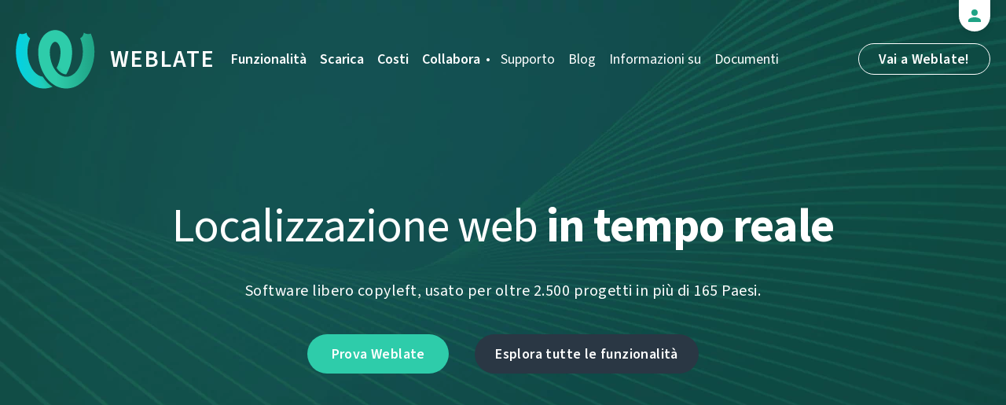

--- FILE ---
content_type: text/html; charset=utf-8
request_url: https://weblate.org/it/
body_size: 6412
content:




<!DOCTYPE html>
<html lang="it"
      dir="ltr">
  <head>
    <meta charset="utf-8">
    <meta http-equiv="x-ua-compatible" content="ie=edge">
    <meta name="viewport" content="width=device-width, initial-scale=1.0" />
    <link rel="stylesheet" href="/static/CACHE/css/output.ba287248b93a.css" type="text/css">

    <link rel="stylesheet" href="/static/vendor/font-source/source-sans-3.css">
    <link rel="stylesheet" href="/static/vendor/font-source/source-code-pro.css">

    <meta name="robots" content="index, follow" />
    <title>
  
  Weblate - localizzazione basata sul web


</title>
    <meta name="description" content="
  
    
            Software libero copyleft, usato per oltre 2.500 progetti in più di 165 Paesi.
          

  
" />
    <meta name="keywords"
          content="Weblate,Git,gettext,resources,JSON,PO,MO,QTS,CAT,XLIFF,web,crowdsourcing,traduci" />

    <link rel="author" href="mailto:info@weblate.org" />
    <meta name="copyright" content="Copyright © Weblate s.r.o." />

    <link rel="image_src" type="image/png" href="/static/weblate-128.png" />
    <link rel="icon" type="image/png" sizes="32x32" href="/static/logo-32.png">
    <link rel="icon" type="image/png" sizes="16x16" href="/static/logo-16.png">
    <link rel="apple-touch-icon" sizes="180x180" href="/static/weblate-180.png" />
    <link rel="mask-icon" href="/static/weblate-black.svg" color="#144d3f">
    <meta name="msapplication-TileColor" content="#144d3f">
    <meta name="msapplication-config" content="/browserconfig.xml">
    <link rel="manifest" href="/site.webmanifest">
    <meta name="theme-color" content="#144d3f">

    <meta property="og:image" content="https://weblate.org/static/og.png
       " />
      <meta property="og:url" content="https://weblate.org/it/" />
      <meta property="og:title" content="
  
  Weblate - localizzazione basata sul web


" />
      <meta property="og:site_name" content="Weblate" />
      <meta property="og:description" content="
  
    
            Software libero copyleft, usato per oltre 2.500 progetti in più di 165 Paesi.
          

  
" />
      <meta property="og:type" content="website" />

      <meta name="twitter:card" content="summary_large_image" />
      <meta name="twitter:site" content="@WeblateOrg" />
      <meta property="fb:app_id" content="741121112629028" />
      <meta property="fb:page_id" content="371217713079025" />
      <link rel="alternate"
            type="application/rss+xml"
            href="https://weblate.org/feed/"
            title="Weblate blog feed (RSS)" />
      
        
          <link rel="alternate" hreflang="ar" href="/ar/" />
        
      
        
          <link rel="alternate" hreflang="az" href="/az/" />
        
      
        
          <link rel="alternate" hreflang="be" href="/be/" />
        
      
        
          <link rel="alternate" hreflang="be-latn" href="/be-latn/" />
        
      
        
          <link rel="alternate" hreflang="bg" href="/bg/" />
        
      
        
          <link rel="alternate" hreflang="br" href="/br/" />
        
      
        
          <link rel="alternate" hreflang="ca" href="/ca/" />
        
      
        
          <link rel="alternate" hreflang="cs" href="/cs/" />
        
      
        
          <link rel="alternate" hreflang="da" href="/da/" />
        
      
        
          <link rel="alternate" hreflang="de" href="/de/" />
        
      
        
          <link rel="alternate" hreflang="en" href="/en/" />
        
      
        
          <link rel="alternate" hreflang="el" href="/el/" />
        
      
        
          <link rel="alternate" hreflang="en-gb" href="/en-gb/" />
        
      
        
          <link rel="alternate" hreflang="es" href="/es/" />
        
      
        
          <link rel="alternate" hreflang="fi" href="/fi/" />
        
      
        
          <link rel="alternate" hreflang="fr" href="/fr/" />
        
      
        
          <link rel="alternate" hreflang="fur" href="/fur/" />
        
      
        
          <link rel="alternate" hreflang="gl" href="/gl/" />
        
      
        
          <link rel="alternate" hreflang="he" href="/he/" />
        
      
        
          <link rel="alternate" hreflang="hu" href="/hu/" />
        
      
        
          <link rel="alternate" hreflang="hr" href="/hr/" />
        
      
        
          <link rel="alternate" hreflang="id" href="/id/" />
        
      
        
          <link rel="alternate" hreflang="is" href="/is/" />
        
      
        
      
        
          <link rel="alternate" hreflang="ja" href="/ja/" />
        
      
        
          <link rel="alternate" hreflang="kab" href="/kab/" />
        
      
        
          <link rel="alternate" hreflang="kk" href="/kk/" />
        
      
        
          <link rel="alternate" hreflang="ko" href="/ko/" />
        
      
        
          <link rel="alternate" hreflang="nb" href="/nb/" />
        
      
        
          <link rel="alternate" hreflang="nl" href="/nl/" />
        
      
        
          <link rel="alternate" hreflang="pl" href="/pl/" />
        
      
        
          <link rel="alternate" hreflang="pt" href="/pt/" />
        
      
        
          <link rel="alternate" hreflang="pt-br" href="/pt-br/" />
        
      
        
          <link rel="alternate" hreflang="ro" href="/ro/" />
        
      
        
          <link rel="alternate" hreflang="ru" href="/ru/" />
        
      
        
          <link rel="alternate" hreflang="sk" href="/sk/" />
        
      
        
          <link rel="alternate" hreflang="sl" href="/sl/" />
        
      
        
          <link rel="alternate" hreflang="sq" href="/sq/" />
        
      
        
          <link rel="alternate" hreflang="sr" href="/sr/" />
        
      
        
          <link rel="alternate" hreflang="sr-latn" href="/sr-latn/" />
        
      
        
          <link rel="alternate" hreflang="sv" href="/sv/" />
        
      
        
          <link rel="alternate" hreflang="tr" href="/tr/" />
        
      
        
          <link rel="alternate" hreflang="uk" href="/uk/" />
        
      
        
          <link rel="alternate" hreflang="zh-hans" href="/zh-hans/" />
        
      
        
          <link rel="alternate" hreflang="zh-hant" href="/zh-hant/" />
        
      
      <meta name="google-site-verification"
            content="SSd77ql2j6xSOlvDHT2pO2r3ZMQQyMVTycyse-l9i6A" />
      <meta name="wot-verification" content="b166aac1728babda4ade" />
      <meta name="monetization" content="$ilp.uphold.com/ENU7fREdeZi9">
      <link href="https://mastodon.social/@nijel" rel="me">
    </head>
    <body class="
       ">
      <div class="line"></div>
      <header>
        <div class="row">
          <div class="logo">
            <a href="/it/">Weblate</a>
          </div>
          
            <a href="/it/user/" class="user-tab user-anonymous"></a>
          
          <a href="https://hosted.weblate.org/"
             class="button border small app"
             target="_blank">Vai a Weblate!</a>
          

<nav class="main-menu">
  <ul>
    <li class="">
      <a href="/it/features/">Funzionalità</a>
    </li>
    <li class=" hide1025">
      <a href="/it/download/">Scarica</a>
    </li>
    <li class="">
      <a href="/it/hosting/">Costi</a>
    </li>
    <li class="">
      <a href="/it/contribute/">Collabora</a>
    </li>
    
    
    
    <li class="menu-light gethelp">
      <a href="/it/support/">Supporto</a>
    </li>
    <li class="menu-light hide1025">
      <a href="/it/news/">Blog</a>
    </li>
    <li class="menu-light hide890">
      <a href="/it/about/">Informazioni su</a>
    </li>
    <li class="menu-light hide1100">
      <a href="https://docs.weblate.org/">Documenti</a>
    </li>
    
  </ul>
</nav>

          
          <a href="#" class="menu-show"><span></span><span></span><span></span><span></span>Menu</a>
          
        </div>
      </header>

      
  <section class="main-box">
    <div class="row">
      <div class="box">
        <h1>
          Localizzazione web <strong> in tempo reale</strong>
        </h1>
        <p>
          
            Software libero copyleft, usato per oltre 2.500 progetti in più di 165 Paesi.
          

        </p>
        <a href="https://hosted.weblate.org/" class="button inline">Prova Weblate</a>
        <a class="button inline black" href="/it/features/">Esplora tutte le funzionalità</a>
      </div>
    </div>
  </section>


      

      
  <section class="content">
    <div class="row">
      <div class="wrap countries">
        <div class="half half-text">
          <div class="countries-number">
            165+ Paesi
          </div>
          <h2>Weblate localizza il mondo</h2>
          <p>
            Servizio di hosting e strumento con integrazione del controllo della versione. Interfaccia chiara e semplice, propagazione delle traduzioni tra i vari componenti, controlli qualità e collegamento automatico ai file sorgenti.
          </p>
        </div>
        <div class="half half-translations">
          
            <div class="trans-item">
              <div class="trans-title">
                118 traduzioni proprio adesso
              </div>
              <div class="trans-project">
                Progetto <a href="https://hosted.weblate.org/projects/reitti/">Reitti</a>
              </div>
            </div>
          
            <div class="trans-item">
              <div class="trans-title">
                175 traduzioni proprio adesso
              </div>
              <div class="trans-project">
                Progetto <a href="https://hosted.weblate.org/projects/thorium-reader/">Thorium Reader</a>
              </div>
            </div>
          
            <div class="trans-item">
              <div class="trans-title">
                1.651 traduzioni proprio adesso
              </div>
              <div class="trans-project">
                Progetto <a href="https://hosted.weblate.org/projects/getgnulinux/">get GNU/Linux!</a>
              </div>
            </div>
          
            <div class="trans-item">
              <div class="trans-title">
                3.222 traduzioni proprio adesso
              </div>
              <div class="trans-project">
                Progetto <a href="https://hosted.weblate.org/projects/godot-engine/">Godot Engine</a>
              </div>
            </div>
          
            <div class="trans-item">
              <div class="trans-title">
                242 traduzioni proprio adesso
              </div>
              <div class="trans-project">
                Progetto <a href="https://hosted.weblate.org/projects/openatv/">openATV</a>
              </div>
            </div>
          
            <div class="trans-item">
              <div class="trans-title">
                448 traduzioni proprio adesso
              </div>
              <div class="trans-project">
                Progetto <a href="https://hosted.weblate.org/projects/metrolist/">Metrolist</a>
              </div>
            </div>
          
            <div class="trans-item">
              <div class="trans-title">
                442 traduzioni proprio adesso
              </div>
              <div class="trans-project">
                Progetto <a href="https://hosted.weblate.org/projects/wger/">wger Workout Manager</a>
              </div>
            </div>
          
            <div class="trans-item">
              <div class="trans-title">
                145 traduzioni proprio adesso
              </div>
              <div class="trans-project">
                Progetto <a href="https://hosted.weblate.org/projects/kicad/">KiCad EDA</a>
              </div>
            </div>
          
            <div class="trans-item">
              <div class="trans-title">
                242 traduzioni proprio adesso
              </div>
              <div class="trans-project">
                Progetto <a href="https://hosted.weblate.org/projects/ejabberd/">ejabberd</a>
              </div>
            </div>
          
            <div class="trans-item">
              <div class="trans-title">
                2 traduzioni proprio adesso
              </div>
              <div class="trans-project">
                Progetto <a href="https://hosted.weblate.org/projects/aisleron-shopping-list/">Aisleron Shopping List</a>
              </div>
            </div>
          
          <div class="trans-bottom">
            <div class="trans-number">
              1.048.536 traduzioni
            </div>
            <div class="trans-days">negli ultimi 7 giorni</div>
          </div>
        </div>
      </div>
      <div class="clear"></div>
      <div class="wrap features">
        <h2 class="section-title hp-style">Robusto set di funzioni</h2>
        

<div class="f-box">
  <a href="https://docs.weblate.org/en/latest/admin/continuous.html#continuous-translation">
    <div class="icon">
      <img src="/static/img/icon-localization.svg" />
    </div>
    <h3>Localizzazione continua</h3>
    <p>Il flusso di localizzazione automatizzato segue da vicino lo sviluppo del tuo progetto.</p>
  </a>
</div>
<div class="f-box">
  <a href="https://docs.weblate.org/en/latest/user/checks.html">
    <div class="icon">
      <img src="/static/img/icon-checks.svg" />
    </div>
    <h3>Controlli qualità</h3>
    <p>I controlli qualità personalizzabili ti aiuteranno a migliorare l'accuratezza delle traduzioni.</p>
  </a>
</div>
<div class="f-box">
  <a href="https://docs.weblate.org/en/latest/faq.html#how-does-weblate-credit-translators">
    <div class="icon">
      <img src="/static/img/icon-attribution.svg" />
    </div>
    <h3>Attribuzione</h3>
    <p>Tutti i traduttori saranno adeguatamente registrati nel sistema di controllo versione.</p>
  </a>
</div>

        

<div class="f-box">
  <a href="/it/hosting/">
    <div class="icon">
      <img src="/static/img/icon-hosting.svg" />
    </div>
    <h3>Piani di hosting</h3>
    <p>Usa Weblate come servizio a partire da 19 Euro.</p>
  </a>
</div>
<div class="f-box">
  <a href="/it/download/">
    <div class="icon">
      <img src="/static/img/icon-cloud.svg" />
    </div>
    <h3>Pronto per il cloud</h3>
    <p>Distribuito come appliance, pronto per la distribuzione nel tuo cloud.</p>
  </a>
</div>
<div class="f-box">
  <a href="https://github.com/WeblateOrg/weblate">
    <div class="icon">
      <img src="/static/img/icon-software.svg" />
    </div>
    <h3>Software libero</h3>
    <p>Copyleft; usa, visualizza, modifica e condividi a piacere con tutti.</p>
  </a>
</div>

        <a href="/it/hosting/" class="button inline">Vai ai costi</a>
        <a class="button inline border rev" href="/it/features/">Esplora tutte le funzionalità</a>
      </div>
      <div class="wrap supporters">
        <h2 class="section-title hp-style">Utenti e sostenitori</h2>
        

<a href="https://l10n.opensuse.org/">
  <img src="/static/img/logo-opensuse.svg" alt="openSUSE" />
</a>
<a href="https://translations.documentfoundation.org/">
  <img src="/static/img/logo-libreoffice.svg" alt="LibreOffice" />
</a>
<a href="https://translate.fedoraproject.org/">
  <img src="/static/img/logo-fedora.svg" alt="Fedora" />
</a>
<a href="https://hosted.weblate.org/engage/freedombox/">
  <img src="/static/img/logo-freedombox.svg" alt="Freedombox" />
</a>
<a href="https://hosted.weblate.org/projects/collabora-online/">
  <img src="/static/img/logo-collabora.svg" alt="Collabora" />
</a>
<div class="clear"></div>
<a href="/it/discover/" class="button border small rev inline">Scopri Weblate</a>

      </div>
    </div>
  </section>
  

<section class="pricing">
  <div class="row">
    <h2 class="section-title">
      <strong>Gratuito</strong> o <strong>Premium</strong> - dipende da te
    </h2>
    <div class="flex">
      <div class="box box-tabs">
        <h3>Cloud Premium</h3>
        <p>per facilità e comodità</p>
        <ul class="pricing-tabs">
          
            <li class="current"
                data-tab="plan-hosted:10k">10k</li>
          
            <li 
                data-tab="plan-hosted:40k">40k</li>
          
            <li 
                data-tab="plan-hosted:160k">160k</li>
          
            <li 
                data-tab="plan-hosted:640k">640k</li>
          
            <li 
                data-tab="plan-hosted:2.5m">2.5M</li>
          
            <li 
                data-tab="plan-hosted:10m">10M</li>
          
        </ul>
        
          <div id="plan-hosted:10k"
               class="tab-content current">
            <table>
              <tr>
                <td>Stringhe ospitate</td>
                <td>10.000</td>
              </tr>
              <tr>
                <td>Lingue</td>
                <td>Illimitato</td>
              </tr>
              <tr>
                <td>Progetti</td>
                <td>Illimitato</td>
              </tr>
              <tr>
                <td>Componenti</td>
                <td>Illimitato</td>
              </tr>
            </table>
            <div class="half first">
              <div class="box-price">
                <strong>47 €</strong><span class="period">
                  
                    mensile
                  
                </span>
              </div>
            </div>
            <div class="half">
              <div class="box-price">
                <span class="save">Risparmia il 20%</span><strong>470 €</strong><span class="period">
                  
                    annuale
                  
                </span>
              </div>
            </div>
          </div>
        
          <div id="plan-hosted:40k"
               class="tab-content ">
            <table>
              <tr>
                <td>Stringhe ospitate</td>
                <td>40.000</td>
              </tr>
              <tr>
                <td>Lingue</td>
                <td>Illimitato</td>
              </tr>
              <tr>
                <td>Progetti</td>
                <td>Illimitato</td>
              </tr>
              <tr>
                <td>Componenti</td>
                <td>Illimitato</td>
              </tr>
            </table>
            <div class="half first">
              <div class="box-price">
                <strong>70 €</strong><span class="period">
                  
                    mensile
                  
                </span>
              </div>
            </div>
            <div class="half">
              <div class="box-price">
                <span class="save">Risparmia il 20%</span><strong>700 €</strong><span class="period">
                  
                    annuale
                  
                </span>
              </div>
            </div>
          </div>
        
          <div id="plan-hosted:160k"
               class="tab-content ">
            <table>
              <tr>
                <td>Stringhe ospitate</td>
                <td>160.000</td>
              </tr>
              <tr>
                <td>Lingue</td>
                <td>Illimitato</td>
              </tr>
              <tr>
                <td>Progetti</td>
                <td>Illimitato</td>
              </tr>
              <tr>
                <td>Componenti</td>
                <td>Illimitato</td>
              </tr>
            </table>
            <div class="half first">
              <div class="box-price">
                <strong>114 €</strong><span class="period">
                  
                    mensile
                  
                </span>
              </div>
            </div>
            <div class="half">
              <div class="box-price">
                <span class="save">Risparmia il 20%</span><strong>1.140 €</strong><span class="period">
                  
                    annuale
                  
                </span>
              </div>
            </div>
          </div>
        
          <div id="plan-hosted:640k"
               class="tab-content ">
            <table>
              <tr>
                <td>Stringhe ospitate</td>
                <td>640.000</td>
              </tr>
              <tr>
                <td>Lingue</td>
                <td>Illimitato</td>
              </tr>
              <tr>
                <td>Progetti</td>
                <td>Illimitato</td>
              </tr>
              <tr>
                <td>Componenti</td>
                <td>Illimitato</td>
              </tr>
            </table>
            <div class="half first">
              <div class="box-price">
                <strong>193 €</strong><span class="period">
                  
                    mensile
                  
                </span>
              </div>
            </div>
            <div class="half">
              <div class="box-price">
                <span class="save">Risparmia il 20%</span><strong>1.930 €</strong><span class="period">
                  
                    annuale
                  
                </span>
              </div>
            </div>
          </div>
        
          <div id="plan-hosted:2.5m"
               class="tab-content ">
            <table>
              <tr>
                <td>Stringhe ospitate</td>
                <td>2.560.000</td>
              </tr>
              <tr>
                <td>Lingue</td>
                <td>Illimitato</td>
              </tr>
              <tr>
                <td>Progetti</td>
                <td>Illimitato</td>
              </tr>
              <tr>
                <td>Componenti</td>
                <td>Illimitato</td>
              </tr>
            </table>
            <div class="half first">
              <div class="box-price">
                <strong>342 €</strong><span class="period">
                  
                    mensile
                  
                </span>
              </div>
            </div>
            <div class="half">
              <div class="box-price">
                <span class="save">Risparmia il 20%</span><strong>3.420 €</strong><span class="period">
                  
                    annuale
                  
                </span>
              </div>
            </div>
          </div>
        
          <div id="plan-hosted:10m"
               class="tab-content ">
            <table>
              <tr>
                <td>Stringhe ospitate</td>
                <td>10.240.000</td>
              </tr>
              <tr>
                <td>Lingue</td>
                <td>Illimitato</td>
              </tr>
              <tr>
                <td>Progetti</td>
                <td>Illimitato</td>
              </tr>
              <tr>
                <td>Componenti</td>
                <td>Illimitato</td>
              </tr>
            </table>
            <div class="half first">
              <div class="box-price">
                <strong>616 €</strong><span class="period">
                  
                    mensile
                  
                </span>
              </div>
            </div>
            <div class="half">
              <div class="box-price">
                <span class="save">Risparmia il 20%</span><strong>6.160 €</strong><span class="period">
                  
                    annuale
                  
                </span>
              </div>
            </div>
          </div>
        
      </div>
      <div class="box">
        <h3>Hosting personale</h3>
        <p>per un controllo completo</p>

        <table>
          <tr>
            <td>Stringhe ospitate</td>
            <td>Illimitato</td>
          </tr>
          <tr>
            <td>Lingue</td>
            <td>Illimitato</td>
          </tr>
          <tr>
            <td>Progetti</td>
            <td>Illimitato</td>
          </tr>
          <tr>
            <td>Componenti</td>
            <td>Illimitato</td>
          </tr>
        </table>
        <div class="box-price">
          <strong>Gratuito</strong>
          <br />
          con <a href="/it/support/">assistenza</a> a pagamento
        </div>
      </div>
      <div class="box">
        <h3>Weblate gratuito</h3>
        <p>per progetti liberi</p>

        <table>
          <tr>
            <td>Stringhe ospitate</td>
            <td>160.000</td>
          </tr>
          <tr>
            <td>Lingue</td>
            <td>Illimitato</td>
          </tr>
          <tr>
            <td>Progetti</td>
            <td>1</td>
          </tr>
          <tr>
            <td>Componenti</td>
            <td>Illimitato</td>
          </tr>
        </table>
        <div class="box-price">
          <strong>Gratuito</strong>
          <br />
          su <a href="https://hosted.weblate.org/hosting/">richiesta</a>
        </div>
      </div>
    </div>
    <div class="clear"></div>
    <a href="/it/hosting/" class="button">Confronta tutti i piani</a>
  </div>
</section>

  

<section class="bottom hp">
  <div class="row">
    <div class="flex">
      

<div class="box join">
  <div class="title">
    <strong>Unisciti alla comunità</strong> e collabora
  </div>
  <p>
    Weblate è la piattaforma per una delle comunità più positive ed autorevoli del software libero. Impariamo e cresciamo insieme contribuendo a connettere il mondo.
  </p>
  <a href="/it/contribute/" class="button inline black">Collabora con noi</a>
</div>

      

<div class="box donate">
  <div class="title">
    <strong>Dona</strong> per rendere il mondo un posto migliore
  </div>
  <p>
    Regalati un momento felice. Aiuta a costruire Weblate con una donazione piccola o grande. I fondi vengono spesi saggiamente tra hosting e personale.
  </p>
  <a href="/it/donate/" class="button inline black">Donazioni</a>
</div>

    </div>
  </div>
</section>



      <footer>
        <div class="row">
          <a class="f-logo" href="/it/">weblate</a>
          <div class="footicons">
            <a href="https://www.linkedin.com/company/weblate/"
               class="icon icon-in"
               title="LinkedIn"></a>
            <a href="https://twitter.com/WeblateOrg" class="icon icon-tw" title="X"></a>
            <a rel="me"
               href="https://fosstodon.org/@weblate"
               class="icon icon-mastodon"
               title="Mastodon"></a>
            <a href="https://www.facebook.com/WeblateOrg"
               class="icon icon-fb"
               title="Facebook"></a>
            <a href="https://github.com/WeblateOrg/weblate"
               class="icon icon-git"
               title="GitHub"></a>
            <!--
            	<a href="#" class="icon icon-yt"></a>
                -->
          </div>
          

<div class="langs">
  <a class="open-langs" href="#">
    
      
    
      
    
      
    
      
    
      
    
      
    
      
    
      
    
      
    
      
    
      
    
      
    
      
    
      
    
      
    
      
    
      
    
      
    
      
    
      
    
      
    
      
    
      
    
      Italiano
    
      
    
      
    
      
    
      
    
      
    
      
    
      
    
      
    
      
    
      
    
      
    
      
    
      
    
      
    
      
    
      
    
      
    
      
    
      
    
      
    
      
    
  </a>

  <div class="langs-list">
    
      <ul>
        
          <li >
            <a href="/ar/">العربية</a>
          </li>
        
          <li >
            <a href="/az/">Azərbaycan</a>
          </li>
        
          <li >
            <a href="/be/">Беларуская</a>
          </li>
        
          <li >
            <a href="/be-latn/">Biełaruskaja</a>
          </li>
        
          <li >
            <a href="/bg/">Български</a>
          </li>
        
          <li >
            <a href="/br/">Brezhoneg</a>
          </li>
        
          <li >
            <a href="/ca/">Català</a>
          </li>
        
          <li >
            <a href="/cs/">Čeština</a>
          </li>
        
          <li >
            <a href="/da/">Dansk</a>
          </li>
        
          <li >
            <a href="/de/">Deutsch</a>
          </li>
        
          <li >
            <a href="/en/">English</a>
          </li>
        
          <li >
            <a href="/el/">Ελληνικά</a>
          </li>
        
          <li >
            <a href="/en-gb/">English (United Kingdom)</a>
          </li>
        
          <li >
            <a href="/es/">Español</a>
          </li>
        
          <li >
            <a href="/fi/">Suomi</a>
          </li>
        
      </ul>
    
      <ul>
        
          <li >
            <a href="/fr/">Français</a>
          </li>
        
          <li >
            <a href="/fur/">Furlan</a>
          </li>
        
          <li >
            <a href="/gl/">Galego</a>
          </li>
        
          <li >
            <a href="/he/">עברית</a>
          </li>
        
          <li >
            <a href="/hu/">Magyar</a>
          </li>
        
          <li >
            <a href="/hr/">Hrvatski</a>
          </li>
        
          <li >
            <a href="/id/">Indonesia</a>
          </li>
        
          <li >
            <a href="/is/">Íslenska</a>
          </li>
        
          <li class="active">
            <a href="/it/">Italiano</a>
          </li>
        
          <li >
            <a href="/ja/">日本語</a>
          </li>
        
          <li >
            <a href="/kab/">Taqbaylit</a>
          </li>
        
          <li >
            <a href="/kk/">Қазақ тілі</a>
          </li>
        
          <li >
            <a href="/ko/">한국어</a>
          </li>
        
          <li >
            <a href="/nb/">Norsk bokmål</a>
          </li>
        
          <li >
            <a href="/nl/">Nederlands</a>
          </li>
        
      </ul>
    
      <ul>
        
          <li >
            <a href="/pl/">Polski</a>
          </li>
        
          <li >
            <a href="/pt/">Português</a>
          </li>
        
          <li >
            <a href="/pt-br/">Português brasileiro</a>
          </li>
        
          <li >
            <a href="/ro/">Română</a>
          </li>
        
          <li >
            <a href="/ru/">Русский</a>
          </li>
        
          <li >
            <a href="/sk/">Slovenčina</a>
          </li>
        
          <li >
            <a href="/sl/">Slovenščina</a>
          </li>
        
          <li >
            <a href="/sq/">Shqip</a>
          </li>
        
          <li >
            <a href="/sr/">Српски</a>
          </li>
        
          <li >
            <a href="/sr-latn/">Srpski</a>
          </li>
        
          <li >
            <a href="/sv/">Svenska</a>
          </li>
        
          <li >
            <a href="/tr/">Türkçe</a>
          </li>
        
          <li >
            <a href="/uk/">Українська</a>
          </li>
        
          <li >
            <a href="/zh-hans/">简体中文</a>
          </li>
        
          <li >
            <a href="/zh-hant/">正體中文</a>
          </li>
        
      </ul>
    
    <div class="bottom">
      
        →
      
      <a href="/it/contribute/#translate">Aiutaci nella traduzione</a>
    </div>
  </div>
</div>

          

<nav class="main-menu">
  <ul>
    <li class="">
      <a href="/it/features/">Funzionalità</a>
    </li>
    <li class=" hide1025">
      <a href="/it/download/">Scarica</a>
    </li>
    <li class="">
      <a href="/it/hosting/">Costi</a>
    </li>
    <li class="">
      <a href="/it/contribute/">Collabora</a>
    </li>
    
      <li class="">
        <a href="/it/donate/">Donazioni</a>
      </li>
    
    
      <li class="">
        <a href="/it/careers/">Opportunità di lavoro</a>
      </li>
    
    
    <li class="menu-light gethelp">
      <a href="/it/support/">Supporto</a>
    </li>
    <li class="menu-light hide1025">
      <a href="/it/news/">Blog</a>
    </li>
    <li class="menu-light hide890">
      <a href="/it/about/">Informazioni su</a>
    </li>
    <li class="menu-light hide1100">
      <a href="https://docs.weblate.org/">Documenti</a>
    </li>
    
  </ul>
</nav>

          <div class="clear"></div>
          <div class="footer-center">
            <a href="https://status.weblate.org/" class="service-status">Stato del servizio</a>
          </div>
          <div class="footer-left">
            Copyright © Weblate s.r.o. • <a href="https://docs.weblate.org/en/latest/contributing/license.html">Licenziato sotto GNU GPLv3+</a>
          </div>
          <div class="footer-right">
            <a href="/it/terms/">Termini</a> • <a href="/it/privacy/">Privacy</a> • Progettato da <a href="https://vitavalka.com/">Vita Valka</a>
          </div>
        </div>
      </footer>
      <section class="mobile-menu">
        <div class="logo">
          <a href="/it/">Weblate</a>
        </div>
        

<nav class="main-menu">
  <ul>
    <li class="">
      <a href="/it/features/">Funzionalità</a>
    </li>
    <li class=" hide1025">
      <a href="/it/download/">Scarica</a>
    </li>
    <li class="">
      <a href="/it/hosting/">Costi</a>
    </li>
    <li class="">
      <a href="/it/contribute/">Collabora</a>
    </li>
    
      <li class="">
        <a href="/it/donate/">Donazioni</a>
      </li>
    
    
      <li class="">
        <a href="/it/careers/">Opportunità di lavoro</a>
      </li>
    
    
      
      <li class="">
        <a href="/it/discover/">Scopri</a>
      </li>
    
    <li class="menu-light gethelp">
      <a href="/it/support/">Supporto</a>
    </li>
    <li class="menu-light hide1025">
      <a href="/it/news/">Blog</a>
    </li>
    <li class="menu-light hide890">
      <a href="/it/about/">Informazioni su</a>
    </li>
    <li class="menu-light hide1100">
      <a href="https://docs.weblate.org/">Documenti</a>
    </li>
    
      <li class="menu-light">
        <a href="https://hosted.weblate.org/" target="_blank">Vai a Weblate!</a>
      </li>
    
  </ul>
</nav>

        

<div class="langs">
  <a class="open-langs" href="#">
    
      
    
      
    
      
    
      
    
      
    
      
    
      
    
      
    
      
    
      
    
      
    
      
    
      
    
      
    
      
    
      
    
      
    
      
    
      
    
      
    
      
    
      
    
      
    
      Italiano
    
      
    
      
    
      
    
      
    
      
    
      
    
      
    
      
    
      
    
      
    
      
    
      
    
      
    
      
    
      
    
      
    
      
    
      
    
      
    
      
    
      
    
  </a>

  <div class="langs-list">
    
      <ul>
        
          <li >
            <a href="/ar/">العربية</a>
          </li>
        
          <li >
            <a href="/az/">Azərbaycan</a>
          </li>
        
          <li >
            <a href="/be/">Беларуская</a>
          </li>
        
          <li >
            <a href="/be-latn/">Biełaruskaja</a>
          </li>
        
          <li >
            <a href="/bg/">Български</a>
          </li>
        
          <li >
            <a href="/br/">Brezhoneg</a>
          </li>
        
          <li >
            <a href="/ca/">Català</a>
          </li>
        
          <li >
            <a href="/cs/">Čeština</a>
          </li>
        
          <li >
            <a href="/da/">Dansk</a>
          </li>
        
          <li >
            <a href="/de/">Deutsch</a>
          </li>
        
          <li >
            <a href="/en/">English</a>
          </li>
        
          <li >
            <a href="/el/">Ελληνικά</a>
          </li>
        
          <li >
            <a href="/en-gb/">English (United Kingdom)</a>
          </li>
        
          <li >
            <a href="/es/">Español</a>
          </li>
        
          <li >
            <a href="/fi/">Suomi</a>
          </li>
        
      </ul>
    
      <ul>
        
          <li >
            <a href="/fr/">Français</a>
          </li>
        
          <li >
            <a href="/fur/">Furlan</a>
          </li>
        
          <li >
            <a href="/gl/">Galego</a>
          </li>
        
          <li >
            <a href="/he/">עברית</a>
          </li>
        
          <li >
            <a href="/hu/">Magyar</a>
          </li>
        
          <li >
            <a href="/hr/">Hrvatski</a>
          </li>
        
          <li >
            <a href="/id/">Indonesia</a>
          </li>
        
          <li >
            <a href="/is/">Íslenska</a>
          </li>
        
          <li class="active">
            <a href="/it/">Italiano</a>
          </li>
        
          <li >
            <a href="/ja/">日本語</a>
          </li>
        
          <li >
            <a href="/kab/">Taqbaylit</a>
          </li>
        
          <li >
            <a href="/kk/">Қазақ тілі</a>
          </li>
        
          <li >
            <a href="/ko/">한국어</a>
          </li>
        
          <li >
            <a href="/nb/">Norsk bokmål</a>
          </li>
        
          <li >
            <a href="/nl/">Nederlands</a>
          </li>
        
      </ul>
    
      <ul>
        
          <li >
            <a href="/pl/">Polski</a>
          </li>
        
          <li >
            <a href="/pt/">Português</a>
          </li>
        
          <li >
            <a href="/pt-br/">Português brasileiro</a>
          </li>
        
          <li >
            <a href="/ro/">Română</a>
          </li>
        
          <li >
            <a href="/ru/">Русский</a>
          </li>
        
          <li >
            <a href="/sk/">Slovenčina</a>
          </li>
        
          <li >
            <a href="/sl/">Slovenščina</a>
          </li>
        
          <li >
            <a href="/sq/">Shqip</a>
          </li>
        
          <li >
            <a href="/sr/">Српски</a>
          </li>
        
          <li >
            <a href="/sr-latn/">Srpski</a>
          </li>
        
          <li >
            <a href="/sv/">Svenska</a>
          </li>
        
          <li >
            <a href="/tr/">Türkçe</a>
          </li>
        
          <li >
            <a href="/uk/">Українська</a>
          </li>
        
          <li >
            <a href="/zh-hans/">简体中文</a>
          </li>
        
          <li >
            <a href="/zh-hant/">正體中文</a>
          </li>
        
      </ul>
    
    <div class="bottom">
      
        →
      
      <a href="/it/contribute/#translate">Aiutaci nella traduzione</a>
    </div>
  </div>
</div>

      </section>

      <script src="/static/CACHE/js/output.bd47045a3676.js"></script>
    </body>
  </html>


--- FILE ---
content_type: image/svg+xml
request_url: https://weblate.org/static/img/logo-freedombox.svg
body_size: 2707
content:
<svg width="246" height="60" xmlns="http://www.w3.org/2000/svg"><g fill="none" fill-rule="evenodd"><g transform="translate(-1329 -803)" fill="#2A3744" fill-rule="nonzero"><g transform="translate(345 730)"><g transform="translate(984 73)"><path d="M91.758 21.507c-1.602-.007-3.69.073-5.495 1.807-.721.692-.99 1.899-.99 2.932v11.05c0 .322.112.593.332.813.22.212.487.321.794.321h2.217c.307 0 .567-.109.78-.321.22-.22.33-.49.33-.813v-4.958h7.58c.308 0 .563-.104.775-.317.22-.22.332-.482.332-.789v-1.125c0-.299-.111-.554-.332-.774a1.032 1.032 0 00-.774-.331h-7.58v-2.255c-.054-1.819 1.22-1.9 1.977-1.9h7.513c.306 0 .567-.104.779-.316.22-.22.331-.487.331-.794v-1.11c0-.307-.11-.569-.331-.79a1.043 1.043 0 00-.78-.33h-7.458zm61.427 0a.702.702 0 00-.516.214.695.695 0 00-.2.517v3.623c-1.275-.401-2.416-.6-3.415-.6-1.936 0-3.48.578-4.628 1.735-1.141 1.148-1.71 2.804-1.71 4.967 0 2.156.55 3.811 1.651 4.968 1.11 1.156 2.487 1.734 4.131 1.734 1.645 0 3.093-.44 4.336-1.32v.365c0 .205.066.38.2.521.134.134.304.2.516.2h2.27a.695.695 0 00.517-.2.712.712 0 00.214-.521V22.238a.677.677 0 00-.214-.516.677.677 0 00-.516-.215h-2.636zm46.3 0c-.307 0-.574.11-.794.331-.22.22-.331.482-.331.79V37.32c0 .307.11.569.33.79.221.212.488.32.795.32h10.148c1.755 0 3.234-.443 4.438-1.324 1.212-.89 1.822-2.184 1.822-3.891 0-1.707-.76-2.97-2.27-3.78 1.062-.865 1.593-1.872 1.593-3.029 0-1.164-.309-2.12-.93-2.868-1.118-1.353-2.855-2.031-5.208-2.031h-9.593zm3.327 3.2h6.314c.496 0 .895.149 1.194.448.299.299.448.716.448 1.251 0 .527-.15.938-.448 1.237-.3.291-.698.439-1.194.439h-6.314v-3.375zm-92.23.555c-1.205 0-2.18.14-2.928.424-.74.275-1.512.703-2.315 1.285v-.745a.695.695 0 00-.2-.516.688.688 0 00-.52-.214h-2.646a.702.702 0 00-.516.214.695.695 0 00-.2.516V37.71c0 .213.066.388.2.521.133.134.304.2.516.2h2.645a.685.685 0 00.507-.2.687.687 0 00.214-.52v-7.54c.968-1.164 1.983-1.748 3.045-1.748l1.817.068h.38a.707.707 0 00.522-.2.673.673 0 00.209-.516v-1.797a.664.664 0 00-.21-.507.684.684 0 00-.52-.209zm8.194 0c-2.164 0-3.857.58-5.077 1.743-1.22 1.157-1.827 2.82-1.827 4.982 0 2.156.606 3.805 1.818 4.953 1.211 1.149 2.904 1.724 5.076 1.724 4.304.008 6.455-1.117 6.455-3.375a.673.673 0 00-.21-.516.688.688 0 00-.52-.214h-1.76c-.566.008-1.041.249-1.427.72-.386.473-1.102.707-2.148.707-1.047 0-1.81-.222-2.29-.663-.472-.44-.75-1.14-.828-2.108h8.89a.695.695 0 00.517-.2.733.733 0 00.214-.536v-.672c0-2.108-.605-3.725-1.817-4.85-1.212-1.133-2.902-1.695-5.066-1.695zm15.356 0c-2.164 0-3.857.58-5.077 1.743-1.22 1.157-1.827 2.82-1.827 4.982 0 2.156.606 3.805 1.818 4.953 1.211 1.149 2.904 1.724 5.076 1.724 4.304.008 6.455-1.117 6.455-3.375a.677.677 0 00-.215-.516.677.677 0 00-.516-.214h-1.759c-.566.008-1.041.249-1.427.72-.386.473-1.102.707-2.148.707-1.047 0-1.815-.222-2.295-.663-.472-.44-.745-1.14-.823-2.108h8.886a.707.707 0 00.735-.736v-.672c0-2.108-.605-3.725-1.817-4.85-1.212-1.133-2.902-1.695-5.066-1.695zm31.299 0c-2.298 0-4.058.562-5.286 1.695-1.228 1.125-1.842 2.796-1.842 5.006 0 2.203.614 3.869 1.842 5.002 1.227 1.133 2.988 1.7 5.286 1.7 2.305 0 4.072-.567 5.3-1.7 1.228-1.133 1.842-2.8 1.842-5.002 0-2.21-.614-3.881-1.842-5.006-1.228-1.133-2.995-1.695-5.3-1.695zm16.653 0c-.772 0-1.432.149-1.983.448-.543.291-1.1.71-1.666 1.261v-.745a.695.695 0 00-.2-.516.688.688 0 00-.521-.214h-2.646a.702.702 0 00-.516.214.689.689 0 00-.2.516l.084 11.484c.002.213-.018.388.116.521.134.134.304.2.516.2h2.646a.685.685 0 00.506-.2.687.687 0 00.215-.52V29.8c.802-1.125 1.64-1.685 2.513-1.685 1.37-.008 2.056.932 2.056 2.82v6.774c0 .205.066.38.2.521.142.134.319.2.531.2h2.63a.685.685 0 00.507-.2.688.688 0 00.215-.52v-6.775c0-.338-.021-.675-.068-1.013.889-1.204 1.747-1.807 2.582-1.807 1.369-.008 2.055.932 2.055 2.82v6.774c0 .205.066.38.2.521.142.134.319.2.531.2h2.63a.707.707 0 00.522-.2.706.706 0 00.2-.52v-6.775c0-1.935-.448-3.365-1.345-4.286-.89-.928-2.106-1.388-3.649-1.388-1.534-.008-3.033.746-4.496 2.265-.945-1.51-2.332-2.265-4.166-2.265zm42.267 0c-2.298 0-4.058.562-5.286 1.695-1.228 1.125-1.842 2.796-1.842 5.006 0 2.203.614 3.869 1.842 5.002 1.227 1.133 2.988 1.7 5.286 1.7 2.305 0 4.072-.567 5.3-1.7 1.228-1.133 1.841-2.8 1.841-5.002 0-2.21-.613-3.881-1.841-5.006-1.228-1.133-2.995-1.695-5.3-1.695zm8.004.234a.507.507 0 00-.405.165c-.22.252-.203.542.05.872l3.833 5.416-4.107 5.44c-.126.141-.19.271-.19.39 0 .11.018.208.05.286.062.244.23.366.506.366h2.514c.724 0 1.336-.35 1.831-1.043l2.28-3.068 2.265 3.068c.504.693 1.118 1.043 1.842 1.043h2.514c.275 0 .443-.122.506-.366a.626.626 0 00.05-.272c0-.126-.065-.263-.19-.405l-4.108-5.44 3.834-5.415c.252-.33.27-.62.049-.872a.496.496 0 00-.4-.165h-2.562c-.763 0-1.377.345-1.841 1.037l-1.959 2.976-1.963-2.976c-.464-.692-1.078-1.037-1.842-1.037h-2.557zm-113.59 2.444c1.747 0 2.659.925 2.738 2.781h-5.49c.094-1.856 1.013-2.78 2.752-2.78zm15.356 0c1.747 0 2.659.925 2.738 2.781h-5.49c.094-1.856 1.013-2.78 2.752-2.78zm31.309 0c1.054 0 1.826.318 2.314.955.496.637.745 1.653.745 3.054s-.25 2.423-.745 3.068c-.488.645-1.26.969-2.314.969-1.047 0-1.812-.324-2.3-.97s-.735-1.667-.735-3.067c0-1.4.247-2.417.735-3.054s1.253-.955 2.3-.955zm58.92 0c1.054 0 1.826.318 2.314.955.496.637.745 1.653.745 3.054s-.25 2.423-.745 3.068c-.488.645-1.26.969-2.314.969-1.047 0-1.812-.324-2.3-.97-.488-.644-.735-1.667-.735-3.067 0-1.4.247-2.417.735-3.054s1.253-.955 2.3-.955zm-74.444.176c.692 0 1.547.158 2.562.472v6.17c-1.133.709-2.128 1.062-2.986 1.062-.85 0-1.49-.307-1.915-.92-.425-.614-.638-1.592-.638-2.937s.224-2.321.673-2.927c.448-.613 1.218-.92 2.304-.92zm52.906 3.068h6.752c.606 0 1.07.179 1.393.54.323.362.482.861.483 1.49 0 .63-.16 1.124-.483 1.486-.322.362-.787.54-1.393.54h-6.752v-4.056z"/><path d="M6.255.117C4.34.171 2.643.757 1.55 2.012c-3.42 3.921.345 7.568 1.652 12.526 1.745 6.616-.24 13.656 5.056 18.287 1.825 1.595 4.027 2.015 6.144 2.21-2.783 3.278-4.46 7.823-3.547 12.493 1.599 8.173 9.68 13.615 17.694 12.248 4.571-.78 8.249-3.58 10.25-7.403a.18.18 0 01.317 0c2.001 3.822 5.68 6.623 10.25 7.403 8.013 1.367 16.06-4.075 17.66-12.248.913-4.67-.73-9.215-3.513-12.492 2.117-.196 4.285-.616 6.11-2.211 5.296-4.632 3.311-11.671 5.056-18.287 1.307-4.958 5.067-8.605 1.647-12.526C75.23.758 73.575.17 71.658.117 67.44-.002 63.048 1.69 58.597 3.8c-4.452 2.11-9.363 5.731-12.452 9.609L57.55 20.03 39.51 30.502 37.93 50.367l-.409-20.78-2.134-1.238-1.568 19.685-.41-20.834-2.138-1.242-1.564 19.748-.42-20.898-2.123-1.232-1.574 19.797-.414-20.956-2.119-1.227-1.578 19.856-.415-21.015 10.922-6.34c-3.126-4.009-8.226-7.783-12.67-9.892S10.552.023 6.254.117z" fill-opacity=".7"/></g></g></g></g></svg>

--- FILE ---
content_type: image/svg+xml
request_url: https://weblate.org/static/img/logo-collabora.svg
body_size: 1197
content:
<svg width="213.27" height="66.914" version="1.1" viewBox="0 0 213.27 66.914" xmlns="http://www.w3.org/2000/svg"><path d="m9.3495 20.847 0.80664-0.80664 13.418 13.418-13.418 13.418-0.80664-0.80859 12.611-12.609z" fill="#fff"/><path d="m9.3495 20.847v25.221l12.611-12.609z" fill="#c8c8c8"/><path d="m20.779 9.4152-10.623 10.625 13.418 13.418-13.418 13.418 10.623 10.623 24.043-24.041z" fill="#5a5959" style="paint-order:stroke fill markers"/><path d="m20.285 36.747-8.8737 8.8659 13.09-2.8893z" fill="#6a6a6a"/><path d="m66.219 41.704q1.9347 0 3.3303-0.63434 1.3955-0.66606 2.918-2.0933l2.4105 2.4739q-3.5206 3.9012-8.5636 3.9012-5.0113 0-8.3415-3.2351-3.2986-3.2351-3.2986-8.183 0-4.9478 3.362-8.2464 3.3937-3.2986 8.5318-3.2986 5.1699 0 8.627 3.806l-2.3788 2.6008q-1.5858-1.5224-3.0131-2.125-1.3955-0.60262-3.2986-0.60262-3.362 0-5.6456 2.1885-2.2836 2.1568-2.2836 5.5505 0 3.362 2.2519 5.6456 2.2836 2.2519 5.3919 2.2519z" fill="#5a5959"/><path d="m82.395 40.657q1.5224 1.5224 3.8377 1.5224t3.806-1.5224q1.5224-1.5541 1.5224-3.9963t-1.5224-3.9646q-1.4907-1.5541-3.806-1.5541t-3.8377 1.5541q-1.4907 1.5224-1.4907 3.9646t1.4907 3.9963zm10.181 2.1885q-2.5374 2.5056-6.3434 2.5056t-6.3434-2.5056q-2.5374-2.5374-2.5374-6.1848t2.5374-6.1531q2.5374-2.5374 6.3434-2.5374t6.3434 2.5374q2.5374 2.5056 2.5374 6.1531 0 3.6474-2.5374 6.1848z" fill="#5a5959"/><path d="m102.69 45.097h-3.5523v-23.534h3.5523z" fill="#5a5959"/><path d="m111.38 45.097h-3.5523v-23.534h3.5523z" fill="#5a5959"/><path d="m130.19 45.097h-3.2351v-2.2519q-2.0933 2.5056-5.6139 2.5056-2.6325 0-4.3769-1.4907-1.7127-1.4907-1.7127-3.9646 0-2.5056 1.8396-3.7426t4.9796-1.237h4.599v-0.63434q0-3.362-3.7426-3.362-2.347 0-4.8844 1.7127l-1.5858-2.2202q3.0766-2.4422 6.9777-2.4422 2.9814 0 4.8527 1.5224 1.903 1.4907 1.903 4.7258zm-3.5523-6.2799v-1.4273h-3.9963q-3.8378 0-3.8378 2.4105 0 1.237 0.95151 1.903 0.95151 0.63434 2.6325 0.63434 1.7127 0 2.9814-0.95151t1.2687-2.5691z" fill="#5a5959"/><path d="m144.18 27.97q3.3937 0 5.8042 2.3471 2.4105 2.347 2.4105 6.2482t-2.4105 6.3434q-2.3788 2.4422-5.5822 2.4422-3.1717 0-5.709-2.7911v2.5374h-3.5523v-23.534h3.5523v9.6102q2.0933-3.2034 5.487-3.2034zm-5.5505 8.7222q0 2.4105 1.459 3.9646 1.459 1.5224 3.5523 1.5224t3.6474-1.5224 1.5541-3.9329q0-2.4422-1.5224-4.028-1.5224-1.6176-3.6474-1.6176t-3.584 1.6176q-1.459 1.5858-1.459 3.9963z" fill="#5a5959"/><path d="m160.39 40.657q1.5224 1.5224 3.8377 1.5224t3.806-1.5224q1.5224-1.5541 1.5224-3.9963t-1.5224-3.9646q-1.4907-1.5541-3.806-1.5541t-3.8377 1.5541q-1.4907 1.5224-1.4907 3.9646t1.4907 3.9963zm10.181 2.1885q-2.5374 2.5056-6.3434 2.5056t-6.3434-2.5056q-2.5374-2.5374-2.5374-6.1848t2.5374-6.1531q2.5374-2.5374 6.3434-2.5374t6.3434 2.5374q2.5374 2.5056 2.5374 6.1531 0 3.6474-2.5374 6.1848z" fill="#5a5959"/><path d="m185.98 31.554q-2.6325 0-3.9646 1.7127t-1.3321 4.599v7.2315h-3.5523v-16.873h3.5523v3.3937q0.85635-1.5858 2.3153-2.6008 1.4907-1.0149 3.14-1.0467l0.0317 3.584q-0.0951 0-0.19031 0z" fill="#5a5959"/><path d="m203.24 45.097h-3.2351v-2.2519q-2.0933 2.5056-5.6139 2.5056-2.6325 0-4.3769-1.4907-1.7127-1.4907-1.7127-3.9646 0-2.5056 1.8396-3.7426t4.9796-1.237h4.599v-0.63434q0-3.362-3.7426-3.362-2.347 0-4.8844 1.7127l-1.5858-2.2202q3.0765-2.4422 6.9777-2.4422 2.9814 0 4.8527 1.5224 1.903 1.4907 1.903 4.7258zm-3.5523-6.2799v-1.4273h-3.9963q-3.8377 0-3.8377 2.4105 0 1.237 0.95151 1.903 0.95151 0.63434 2.6325 0.63434 1.7127 0 2.9814-0.95151t1.2687-2.5691z" fill="#5a5959"/><path d="m207.9 28.224 3.6157 5.5505 3.7426-5.5505h4.2184l-5.8994 8.2464 6.1531 8.627h-4.3769l-4.028-5.6139-3.9329 5.6139h-4.1549l5.9945-8.5953-5.6773-8.2781z" display="none" fill="#fff"/><path d="m14.012 57.499 3.6157 5.5505 3.7426-5.5505h4.2183l-5.8994 8.2464 6.1531 8.627h-4.3769l-4.028-5.6139-3.9329 5.6139h-4.1549l5.9945-8.5953-5.6773-8.2781z" display="none" fill="#fff"/><path d="m14.012-7.4582 3.6157 5.5505 3.7426-5.5505h4.2183l-5.8994 8.2464 6.1531 8.627h-4.3769l-4.028-5.6139-3.9329 5.6139h-4.1549l5.9945-8.5953-5.6773-8.2781z" display="none" fill="#fff"/><path d="m-2.4809 28.224 3.6157 5.5505 3.7426-5.5505h4.2183l-5.8994 8.2464 6.1531 8.627h-4.3769l-4.028-5.6139-3.9329 5.6139h-4.1549l5.9945-8.5953-5.6773-8.2781z" display="none" fill="#fff"/></svg>

--- FILE ---
content_type: image/svg+xml; charset=utf-8
request_url: https://weblate.org/img/activity.svg
body_size: 346
content:
<?xml version="1.0" encoding="UTF-8" standalone="no"?>
<svg
   xmlns="http://www.w3.org/2000/svg"
   height="86"
   viewBox="0 0 247 86"
   width="247"
   version="1.1"
   id="svg74">
  <g
     transform="translate(0 8)"
     id="g72">

    <rect
        
        rx="2"
        
        width="6"
        
        height="9"
        
        id="b0"
        
        x="0"
        
        y="77"
        
        fill="#f6664c"
        
        opacity=".1"
        
        />

    <rect
        
        rx="2"
        
        width="6"
        
        height="31"
        
        id="b1"
        
        x="10"
        
        y="55"
        
        fill="#38f"
        
        opacity=".3"
        
        />

    <rect
        
        rx="2"
        
        width="6"
        
        height="9"
        
        id="b2"
        
        x="20"
        
        y="77"
        
        fill="#f6664c"
        
        opacity=".5"
        
        />

    <rect
        
        rx="2"
        
        width="6"
        
        height="24"
        
        id="b3"
        
        x="30"
        
        y="62"
        
        fill="#38f"
        
        opacity=".7"
        
        />

    <rect
        
        rx="2"
        
        width="6"
        
        height="14"
        
        id="b4"
        
        x="40"
        
        y="72"
        
        fill="#f6664c"
        
        />

    <rect
        
        rx="2"
        
        width="6"
        
        height="10"
        
        id="b5"
        
        x="50"
        
        y="76"
        
        fill="#f6664c"
        
        />

    <rect
        
        rx="2"
        
        width="6"
        
        height="17"
        
        id="b6"
        
        x="60"
        
        y="69"
        
        fill="#f6664c"
        
        />

    <rect
        
        rx="2"
        
        width="6"
        
        height="27"
        
        id="b7"
        
        x="70"
        
        y="59"
        
        fill="#38f"
        
        />

    <rect
        
        rx="2"
        
        width="6"
        
        height="14"
        
        id="b8"
        
        x="80"
        
        y="72"
        
        fill="#f6664c"
        
        />

    <rect
        
        rx="2"
        
        width="6"
        
        height="11"
        
        id="b9"
        
        x="90"
        
        y="75"
        
        fill="#f6664c"
        
        />

    <rect
        
        rx="2"
        
        width="6"
        
        height="15"
        
        id="b10"
        
        x="100"
        
        y="71"
        
        fill="#f6664c"
        
        />

    <rect
        
        rx="2"
        
        width="6"
        
        height="10"
        
        id="b11"
        
        x="110"
        
        y="76"
        
        fill="#f6664c"
        
        />

    <rect
        
        rx="2"
        
        width="6"
        
        height="9"
        
        id="b12"
        
        x="120"
        
        y="77"
        
        fill="#f6664c"
        
        />

    <rect
        
        rx="2"
        
        width="6"
        
        height="14"
        
        id="b13"
        
        x="130"
        
        y="72"
        
        fill="#f6664c"
        
        />

    <rect
        
        rx="2"
        
        width="6"
        
        height="23"
        
        id="b14"
        
        x="140"
        
        y="63"
        
        fill="#38f"
        
        />

    <rect
        
        rx="2"
        
        width="6"
        
        height="12"
        
        id="b15"
        
        x="150"
        
        y="74"
        
        fill="#f6664c"
        
        />

    <rect
        
        rx="2"
        
        width="6"
        
        height="10"
        
        id="b16"
        
        x="160"
        
        y="76"
        
        fill="#f6664c"
        
        />

    <rect
        
        rx="2"
        
        width="6"
        
        height="39"
        
        id="b17"
        
        x="170"
        
        y="47"
        
        fill="#38f"
        
        />

    <rect
        
        rx="2"
        
        width="6"
        
        height="41"
        
        id="b18"
        
        x="180"
        
        y="45"
        
        fill="#38f"
        
        />

    <rect
        
        rx="2"
        
        width="6"
        
        height="18"
        
        id="b19"
        
        x="190"
        
        y="68"
        
        fill="#f6664c"
        
        />

    <rect
        
        rx="2"
        
        width="6"
        
        height="18"
        
        id="b20"
        
        x="200"
        
        y="68"
        
        fill="#f6664c"
        
        />

    <rect
        
        rx="2"
        
        width="6"
        
        height="76"
        
        id="b21"
        
        x="210"
        
        y="10"
        
        fill="#2eccaa"
        
        />

    <rect
        
        rx="2"
        
        width="6"
        
        height="12"
        
        id="b22"
        
        x="220"
        
        y="74"
        
        fill="#f6664c"
        
        />

    <rect
        
        rx="2"
        
        width="6"
        
        height="18"
        
        id="b23"
        
        x="230"
        
        y="68"
        
        fill="#f6664c"
        
        />

    <rect
        
        rx="2"
        
        width="6"
        
        height="39"
        
        id="b24"
        
        x="240"
        
        y="47"
        
        fill="#38f"
        
        />

  </g>
</svg>


--- FILE ---
content_type: image/svg+xml
request_url: https://weblate.org/static/img/logo-fedora.svg
body_size: 2056
content:
<svg width="178" height="62" version="1.1" xmlns="http://www.w3.org/2000/svg"><path d="m29.329 7.0112c-13.243 0-23.976 10.733-23.983 23.973h-4e-3v18.565h4e-3c0.0066 3.0058 2.4425 5.4395 5.4499 5.4395h18.543c13.245-0.008435 23.973-10.74 23.973-23.983 1.4e-5 -13.249-10.734-23.994-23.983-23.994zm41.948 9.6836c-5.0706 0-8.3238 3.8529-8.3534 7.458v20.899c-0.0066 2.5767 3.9184 2.5767 3.9126 0v-13.948h4.0214c0.9409 0 1.7441-0.68173 1.7441-1.7752 0-1.0935-0.86057-1.7545-1.7441-1.7545h-4.0214v-3.2141c0-2.0573 1.6096-3.7712 4.8495-3.7316 1.1269 0.01488 1.5241 0.28737 1.9357 0.53826 2.2469 1.4883 4.4082-1.9576 2.0547-3.2762-1.4434-0.8832-2.7901-1.1955-4.3991-1.1955zm-37.087 0.19155c4.0281 0 7.8306 3.0847 7.8306 7.339 0 0.39452 2e-3 0.78947-0.06217 1.237-0.11158 1.1319-1.1459 1.9451-2.2721 1.7856-1.1262-0.16143-1.8904-1.231-1.6821-2.3497 0.01913-0.1277 0.0259-0.32819 0.0259-0.67279 0-2.4122-1.9737-3.3435-3.8402-3.3435-1.8654 0-3.546 1.5688-3.5504 3.3435 0.03222 2.0527 0 4.0897 0 6.1382l3.4625-0.02591c2.7028-0.05599 2.7336 4.0163 0.03122 3.9955l-3.4935 0.0259c-0.0084 1.6511 0.01275 1.3525 4e-3 2.1841 0 0 0.02929 2.0195-0.03095 3.5504-0.41786 4.4963-4.2461 8.0893-8.845 8.0893-4.8743 0-8.8915-3.9846-8.8915-8.8709 0.14636-5.0268 4.1543-8.98 9.2021-8.933l2.8156-0.02119v3.9904l-2.8156 0.02591h-0.01488c-2.7744 0.08209-5.1509 1.9665-5.1962 4.9375 0 2.707 2.1867 4.8755 4.9011 4.8755 2.71 0 4.8805-1.9724 4.8805-4.8701l-4e-3 -15.108c0.0013-0.28045 0.01063-0.50324 0.04138-0.81257 0.45765-3.6955 3.7636-6.5109 7.5045-6.5109zm79.947 0.18116c-1.2204-0.06536-2.118 1.1434-1.9305 2.2928v8.902c-3.8698-3.2444-10.169-3.0181-13.741 0.57448-3.6127 3.219-4.2992 9.0533-1.6717 13.073 1.93 3.035 5.4601 5.2025 9.0987 5.0308 2.2879-0.02119 4.5549-1.0098 6.3141-2.4686-0.18052 1.1518 0.7095 2.3719 1.9408 2.298 1.2087 0.05387 2.1471-1.1388 1.9616-2.2928-0.0212-8.5603 0.0212-17.121-0.0212-25.681-0.0626-0.96195-0.98074-1.7555-1.9407-1.7286h-4e-3zm15.118 8.7156a10.688 10.601 0 0 0-10.688 10.6 10.688 10.601 0 0 0 10.688 10.605 10.688 10.601 0 0 0 10.688-10.605 10.688 10.601 0 0 0-10.688-10.6zm34.909 0.09312c-2.6679 0-4.5908 0.79232-5.9934 1.7959-2.1262 1.5222 0.16143 4.7051 2.2876 3.1829 0.96771-0.69243 1.6865-1.061 3.7057-1.061 2.5133 0.05048 4.5338 0.9927 4.5338 2.8725-1.3475 0.85265-7.2052 1.5596-10.351 3.3486-3.1458 1.789-2.981 4.0469-2.981 5.5119 0 3.2137 3.3905 5.3826 6.3246 5.3826s4.1786-0.61558 7.0492-2.5825v0.55897c-0.0927 2.6996 4.0108 2.6996 3.918 0v-11.536c0.0128-4.7847-3.4196-7.4006-8.493-7.4735zm-19.46 0.04138c-1.6979 0-1.9808 1.4016-1.9719 1.9667v17.017c-0.0464 1.1 0.86325 2.0133 2.003 2.0133 1.1397 0 2.0494-0.91332 2.0029-2.0133 0 0 0.0301-6.3313 0-10.382-0.0302-4.051 3.2676-4.9271 4.4146-4.9271 0.85191 0 1.5349 0.47563 2.21 0.45029 1.0019-0.03773 1.8218-0.71087 1.8218-1.8891-0.0301-1.9033-2.3619-2.1727-4.0834-2.1375-1.7217 0.0352-3.1766 0.56276-4.4355 1.3146 0 0-0.26366-1.4129-1.9615-1.4129zm-60.114 0.04138c-1.2997-0.09991-2.7355 0.1084-4.3165 0.71941-3.8261 1.4787-6.4225 5.1118-6.4331 9.5954-0.0106 4.6968 3.2759 10.757 10.092 10.801 4.5848 0.03009 6.8775-1.6824 8.1153-2.8466 0.82102-0.72756 0.8817-1.9919 0.1294-2.7896-0.75382-0.79926-2.0188-0.81887-2.7947-0.04138-0.92388 0.86793-2.2849 2.157-6.1433 1.7286-1.6556-0.18328-3.4328-1.5283-4.0265-2.5568l12.639-5.3775c0.96666-0.42948 1.4132-1.5507 1.004-2.5256-1.6926-3.3305-4.3663-6.4076-8.2652-6.7076zm44.665 3.7937a6.6854 6.6315 0 0 1 6.6868 6.6298 6.6854 6.6315 0 0 1-6.6868 6.6352 6.6854 6.6315 0 0 1-6.6868-6.6352 6.6854 6.6315 0 0 1 6.6868-6.6298zm-23.596 0.10352c3.4937-0.09121 6.6127 3.0544 6.547 6.516 0.0734 3.4648-3.0565 6.6051-6.547 6.516-3.319 0.08803-6.3621-2.7232-6.5315-6.0193-0.35345-3.3977 2.4369-6.7122 5.8536-6.9819 0.22538-0.02205 0.45134-0.03122 0.67798-0.03122zm-22.058 0.10352c1.9008 2e-3 3.6941 0.9821 4.6063 2.5619l-10.522 4.4924c-0.75114-2.8033 2.3316-6.0989 4.011-6.7127 0.62954-0.23005 1.271-0.34218 1.9046-0.3416zm85.231 6.5625c-6.6e-4 1.2687 0.0191 1.6353-0.0149 2.9035-9e-3 1.5231-0.96486 2.2276-1.9667 2.8102-1.0018 0.58276-3.0389 1.0931-4.2181 1.149-1.3601 0.04497-3.1607-0.26059-3.2556-1.8736 6.6e-4 -0.97361 0.47289-1.5789 1.2473-2.2513 1.8338-1.3758 4.3151-1.8363 8.2085-2.7378z" fill="#737373" stroke-width=".23145"/></svg>

--- FILE ---
content_type: image/svg+xml
request_url: https://weblate.org/static/img/icon-localization.svg
body_size: 706
content:
<svg width="41" height="42" viewBox="-1 -1 42.981 43.974" xmlns="http://www.w3.org/2000/svg"><path d="M27.206 32.763a4.858 4.858 0 004.852-4.85 4.858 4.858 0 00-4.852-4.848 4.846 4.846 0 00-4.852 4.849 4.846 4.846 0 004.852 4.849m10.298-3.503l2.931 2.296a.695.695 0 01.158.89l-2.772 4.79c-.178.297-.515.416-.852.297l-3.446-1.385a10.625 10.625 0 01-2.336 1.365l-.535 3.662a.683.683 0 01-.673.593h-5.545a.703.703 0 01-.694-.593l-.514-3.662a10.183 10.183 0 01-2.337-1.365l-3.466 1.385a.676.676 0 01-.832-.297l-2.772-4.79a.695.695 0 01.158-.89l2.931-2.296-.099-1.346.1-1.366-2.932-2.276a.7.7 0 01-.158-.89l2.772-4.79c.159-.317.535-.436.832-.317l3.466 1.405c.713-.554 1.485-1.029 2.337-1.365l.514-3.682a.704.704 0 01.694-.574h5.545c.336 0 .633.258.673.574l.535 3.682a9.894 9.894 0 012.336 1.365l3.446-1.405a.68.68 0 01.852.317l2.772 4.79a.7.7 0 01-.158.89l-2.931 2.276.099 1.366-.099 1.346M8.967 12.219c1.723 0 3.11-1.386 3.11-3.108s-1.387-3.127-3.11-3.127a3.129 3.127 0 00-3.129 3.127c0 1.722 1.406 3.108 3.129 3.108m6.614-2.237l1.921 1.465a.472.472 0 01.06.574l-1.782 3.087a.423.423 0 01-.535.198l-2.218-.89-1.466.87-.376 2.356a.445.445 0 01-.436.376H7.185a.45.45 0 01-.456-.376l-.317-2.355-1.505-.871-2.257.89c-.179.08-.396 0-.515-.198L.353 12.021a.452.452 0 01.099-.574l1.88-1.465-.058-.87.059-.871L.452 6.776a.452.452 0 01-.1-.574l1.783-3.088c.119-.198.336-.277.515-.198l2.238.891 1.524-.87L6.73.58a.45.45 0 01.456-.376h3.564c.218 0 .397.158.436.376l.376 2.355 1.466.871 2.218-.89c.198-.08.436 0 .535.197l1.782 3.088a.472.472 0 01-.06.574l-1.92 1.465.059.87z" fill="none" stroke="#2eccaa"/></svg>

--- FILE ---
content_type: image/svg+xml
request_url: https://weblate.org/static/img/icon-user.svg?1aac2da75a13
body_size: 74
content:
<svg width="16" height="16" version="1.1" viewBox="0 0 16 16" xmlns="http://www.w3.org/2000/svg"><path d="m8 0a4 4 0 0 1 4 4 4 4 0 0 1-4 4 4 4 0 0 1-4-4 4 4 0 0 1 4-4m0 10c4.42 0 8 1.79 8 4v2h-16v-2c0-2.21 3.58-4 8-4z" fill="#1fa385"/></svg>

--- FILE ---
content_type: image/svg+xml
request_url: https://weblate.org/static/img/icon-attribution.svg
body_size: 198
content:
<svg width="40" height="35" version="1.1" viewBox="-1 -1 41.966 37.01" xmlns="http://www.w3.org/2000/svg"><path d="m36.796 17.908 2.8359 2.8719-13.227 13.423-7.0289-7.1289 2.8359-2.8719 4.1931 4.2366 10.391-10.53m-22.484 9.1657 6.0769 6.1105h-20.256v-4.0737c0-4.5014 7.2517-8.1473 16.205-8.1473l3.8284 0.22405-5.8541 5.8864m2.0256-26.479a8.1025 8.1473 0 0 1 8.1025 8.1473 8.1025 8.1473 0 0 1-8.1025 8.1473 8.1025 8.1473 0 0 1-8.1025-8.1473 8.1025 8.1473 0 0 1 8.1025-8.1473z" fill="none" stroke="#2eccaa"/></svg>

--- FILE ---
content_type: image/svg+xml
request_url: https://weblate.org/static/img/icon-hosting.svg
body_size: 134
content:
<svg width="41" height="41" version="1.1" viewBox="-1 -1 43 43" xmlns="http://www.w3.org/2000/svg"><path d="m22.5 32.5h2a2 2 0 0 1 2 2h14v4h-14a2 2 0 0 1-2 2h-8a2 2 0 0 1-2-2h-14v-4h14a2 2 0 0 1 2-2h2v-4h-14a2 2 0 0 1-2-2v-8a2 2 0 0 1 2-2h32a2 2 0 0 1 2 2v8a2 2 0 0 1-2 2h-14v4m-18-32h32a2 2 0 0 1 2 2v8a2 2 0 0 1-2 2h-32a2 2 0 0 1-2-2v-8a2 2 0 0 1 2-2m10 8h2v-4h-2v4m0 16h2v-4h-2v4m-8-20v4h4v-4h-4m0 16v4h4v-4z" fill="none" stroke="#2eccaa"/></svg>

--- FILE ---
content_type: image/svg+xml
request_url: https://weblate.org/static/img/logo-libreoffice.svg
body_size: 3799
content:
<svg width="239.29" height="57.706" version="1.1" xmlns="http://www.w3.org/2000/svg"><defs><style type="text/css">.str0 {stroke:#1F1A17;stroke-width:3}
    .fil0 {fill:none}</style><style type="text/css">.str0 {stroke:#1F1A17;stroke-width:0.0762}
    .fil0 {fill:none}
    .fil1 {fill:none;fill-rule:nonzero}</style><style type="text/css">.str0 {stroke:#000000;stroke-width:63}
    .str1 {stroke:#09098F;stroke-width:63}
    .fil5 {fill:none}
    .fil1 {fill:#000000}
    .fil2 {fill:#000000}
    .fil3 {fill:#4D66CC}
    .fil0 {fill:#576ECD}
    .fil4 {fill:#89A1D4}</style><style type="text/css">.str0 {stroke:#1F1A17;stroke-width:3}
    .fil0 {fill:none}</style><style type="text/css">.str0 {stroke:#1F1A17;stroke-width:0.0762}
    .fil0 {fill:none}
    .fil1 {fill:none;fill-rule:nonzero}</style><style type="text/css">.str0 {stroke:#000000;stroke-width:63}
    .str1 {stroke:#09098F;stroke-width:63}
    .fil5 {fill:none}
    .fil1 {fill:#000000}
    .fil2 {fill:#000000}
    .fil3 {fill:#4D66CC}
    .fil0 {fill:#576ECD}
    .fil4 {fill:#89A1D4}</style></defs><g transform="translate(-523 -2204)"><g transform="matrix(.58426 0 0 .58667 218.88 935.5)" aria-label="LibreOffice"><path d="m633.61 2213.5v-38.916h-8.9182v46.483h28.579v-7.567z" fill="#808080"/><path d="m662.95 2175.7c-2.8376 0-5.1347 2.0945-5.1347 4.7294s2.2971 4.7294 5.1347 4.7294 5.1347-2.0945 5.1347-4.7294-2.2971-4.7294-5.1347-4.7294zm-4.4591 45.402h8.9182v-32.565h-8.9182z" fill="#808080"/><path d="m681.58 2171.5h-8.9182v49.658h7.4994l0.67562-5.5401c1.4188 3.9186 5.2699 6.2157 9.7965 6.2157 8.5804 0 14.729-6.5535 14.729-17.431 0-9.3235-5.1347-16.485-13.512-16.485-4.4591 0-8.1075 1.7567-10.269 5.6077zm0 32.227c0-5.2698 3.1754-8.3777 6.8238-8.3777 5.4725 0 7.7697 4.324 7.7697 9.729 0 6.5535-3.1079 9.9316-7.3643 9.9316-3.5808 0-7.2292-3.1754-7.2292-8.1074z" fill="#808080"/><path d="m716.78 2188.5h-7.4994v32.565h8.9182v-15.945c0-5.4726 2.0944-9.4587 6.2833-9.4587 1.6215 0 2.6349 0.1351 3.7159 0.608l0.33781-7.9048c-0.74319-0.3378-2.0944-0.5405-3.243-0.5405-3.1079 0-6.6887 2.4323-7.8372 6.1482z" fill="#808080"/><path d="m757.7 2212.7c-2.4322 1.2837-5.3374 2.0269-8.9182 2.0269-4.8645 0-7.9048-2.2971-8.3777-6.6211h19.796c0.20268-1.081 0.33781-2.635 0.33781-3.7835 0-8.9182-4.0537-16.418-13.377-16.418-8.7155 0-15.269 6.8914-15.269 17.972 0 10.675 6.2157 15.945 15.134 15.945 4.9996 0 8.7155-0.9459 11.283-2.3647zm-17.228-11.013c0.5405-4.4592 3.0403-6.8914 6.2833-6.8914 4.1213 0 5.6752 3.1079 5.6752 6.8914z" fill="#808080"/><path d="m786.5 2173.9c-12.702 0-21.485 9.256-21.485 23.917s8.7831 23.917 21.485 23.917 21.485-9.256 21.485-23.917-8.7831-23.917-21.485-23.917zm0 4.8645c8.175 0 15.269 6.2157 15.269 19.053 0 12.837-7.094 19.052-15.269 19.052s-15.269-6.2157-15.269-19.052c0-12.837 7.094-19.053 15.269-19.053z" fill="#2a3744"/><path d="m815.06 2189.1h-4.5267v4.324h4.5267v27.7h5.5401v-27.7h8.175v-4.324h-8.175v-3.7835c0-6.8914 3.6484-9.9317 7.6345-9.9317 1.8917 0 3.0403 0.2703 4.1213 0.6756l0.33781-4.5942c-1.081-0.4054-2.7025-0.6756-4.5267-0.6756-8.0399 0-13.107 5.3374-13.107 15.269z" fill="#2a3744"/><path d="m831.11 2189.1h-4.5267v4.324h4.5267v27.7h5.5401v-27.7h8.175v-4.324h-8.175v-3.7835c0-6.8914 3.6484-9.9317 7.6345-9.9317 1.8917 0 3.0403 0.2703 4.1213 0.6756l0.33781-4.5942c-1.081-0.4054-2.7025-0.6756-4.5267-0.6756-8.0399 0-13.107 5.3374-13.107 15.269z" fill="#2a3744"/><path d="m852.71 2177c-1.8917 0-3.4457 1.5539-3.4457 3.4457 0 1.8917 1.5539 3.4457 3.4457 3.4457s3.4457-1.554 3.4457-3.4457c0-1.8918-1.5539-3.4457-3.4457-3.4457zm-2.77 44.118h5.5401v-32.295h-5.5401z" fill="#2a3744"/><path d="m884.42 2215.7c-2.0269 1.0134-4.5267 1.6215-6.8238 1.6215-6.8238 0-10.81-4.324-10.81-12.364 0-8.3102 4.7294-12.229 10.742-12.229 2.8376 0 5.2699 0.6757 7.2292 1.7567l0.47293-4.8645c-1.8242-0.8783-4.6618-1.4864-7.9048-1.4864-8.7155 0-16.62 5.9455-16.62 17.228 0 11.215 6.8914 16.418 15.674 16.418 3.3106 0 6.2833-0.6756 8.5128-1.5539z" fill="#2a3744"/><path d="m912.73 2215c-2.2971 1.4188-5.3374 2.3647-8.175 2.3647-6.486 0-9.8641-3.1754-10.202-10.472h20.201c0.20268-1.081 0.27025-1.7567 0.27025-2.7701 0-8.7831-3.4457-15.945-11.823-15.945-8.7155 0-14.458 6.8914-14.458 17.701 0 10.54 5.7428 15.945 14.661 15.945 3.7835 0 7.3643-0.8783 9.7965-2.2295zm-18.242-12.634c0.47294-5.6753 3.4457-9.4587 7.9048-9.4587 4.932 0 6.8238 4.1888 6.8238 9.4587z" fill="#2a3744"/></g><g transform="matrix(.57421 0 0 .59693 218.88 935.5)" fill="#2a3744" aria-label="The Document Foundation"><path d="m649.55 2195.9v-2.0183h-13.96v2.0183h5.8305v17.155h2.2986v-17.155z"/><path d="m653.76 2192.5h-2.2986v20.603h2.2986v-7.4844c0-2.3266 1.4856-4.1766 3.2796-4.1766 2.1023 0 2.9713 1.4856 2.9713 3.3918v8.2692h2.2986v-8.942c0-2.747-1.5698-4.7373-4.457-4.7373-1.5978 0-3.3077 0.8129-4.0926 2.663z"/><path d="m675.26 2210.5c-0.95306 0.5887-2.2145 0.9811-3.3918 0.9811-2.691 0-4.0926-1.3175-4.2327-4.3448h8.3813c0.0841-0.4485 0.11212-0.7288 0.11212-1.1493 0-3.6441-1.4296-6.6154-4.9055-6.6154-3.616 0-5.9987 2.8592-5.9987 7.3442 0 4.3729 2.3826 6.6154 6.0828 6.6154 1.5697 0 3.0554-0.3644 4.0645-0.9251zm-7.5684-5.2418c0.19622-2.3546 1.4296-3.9244 3.2796-3.9244 2.0463 0 2.8312 1.738 2.8312 3.9244z"/><path d="m685.91 2213c1.1212 0.2242 2.8872 0.3644 3.9524 0.3644 6.5873 0 11.409-3.7282 11.409-10.316 0-5.6623-3.4759-9.5306-10.68-9.5306-1.2334 0-2.9993 0.1401-4.6812 0.3364zm2.2986-17.295c0.84094-0.1121 1.6819-0.1682 2.2986-0.1682 5.4941 0 8.2692 2.8031 8.2692 7.7927 0 5.1297-3.7282 8.0169-8.7457 8.0169-0.42047 0-1.2053-0.056-1.822-0.1401z"/><path d="m709.71 2199.4c-3.8122 0-6.2229 2.8032-6.2229 6.9798 0 4.1767 2.4107 6.9798 6.2229 6.9798s6.2229-2.8031 6.2229-6.9798c0-4.1766-2.4107-6.9798-6.2229-6.9798zm0 1.8501c2.4387 0 3.7001 2.2425 3.7001 5.1297s-1.2614 5.1297-3.7001 5.1297-3.7001-2.2425-3.7001-5.1297 1.2614-5.1297 3.7001-5.1297z"/><path d="m727.9 2210.8c-0.84094 0.4204-1.8781 0.6727-2.8312 0.6727-2.8312 0-4.485-1.794-4.485-5.1297 0-3.4478 1.9622-5.0736 4.457-5.0736 1.1773 0 2.1864 0.2803 2.9993 0.7288l0.19621-2.0183c-0.75684-0.3644-1.9342-0.6167-3.2796-0.6167-3.616 0-6.8957 2.4668-6.8957 7.148 0 4.6532 2.8592 6.8116 6.5032 6.8116 1.3735 0 2.6069-0.2803 3.5319-0.6447z"/><path d="m741.75 2199.7h-2.2986v7.4844c0 2.3266-1.4857 4.1766-3.2796 4.1766-2.1023 0-2.9713-1.4856-2.9713-3.3917v-8.2693h-2.2986v8.942c0 2.7471 1.5698 4.7373 4.457 4.7373 1.6258 0 3.3918-0.841 4.1486-2.8031l0.16819 2.5228h2.0743z"/><path d="m747.75 2199.7h-2.0743v13.399h2.2986v-7.4844c0-2.3266 1.3175-4.1766 3.0274-4.1766 1.9622 0 2.663 1.4296 2.663 3.4198v8.2412h2.2986v-7.4844c0-2.3266 1.3175-4.1766 3.0274-4.1766 1.9622 0 2.663 1.4296 2.663 3.4198v8.2412h2.2986v-8.914c0-2.691-1.3175-4.7653-4.1486-4.7653-1.7379 0-3.1675 0.897-4.1206 2.8312-0.50456-1.6819-1.766-2.8312-3.8683-2.8312-1.6538 0-3.1956 0.869-3.8963 2.7471z"/><path d="m776.9 2210.5c-0.95306 0.5887-2.2145 0.9811-3.3918 0.9811-2.691 0-4.0926-1.3175-4.2327-4.3448h8.3813c0.0841-0.4485 0.11212-0.7288 0.11212-1.1493 0-3.6441-1.4296-6.6154-4.9055-6.6154-3.616 0-5.9987 2.8592-5.9987 7.3442 0 4.3729 2.3827 6.6154 6.0828 6.6154 1.5698 0 3.0554-0.3644 4.0645-0.9251zm-7.5684-5.2418c0.19622-2.3546 1.4296-3.9244 3.2796-3.9244 2.0463 0 2.8312 1.738 2.8312 3.9244z"/><path d="m783.01 2199.7h-2.0743v13.399h2.2986v-7.4844c0-2.3266 1.4857-4.1766 3.2796-4.1766 2.1023 0 2.9713 1.4856 2.9713 3.3918v8.2692h2.2986v-8.942c0-2.747-1.5698-4.7373-4.457-4.7373-1.6258 0-3.3918 0.841-4.1486 2.8032z"/><path d="m798.73 2199.8v-3.532h-2.2986v3.532h-2.1023v1.794h2.1023v7.7926c0 2.9153 1.5698 3.9805 3.8122 3.9805 0.78488 0 1.5978-0.1682 2.1023-0.4205l-0.11212-1.7099c-0.47653 0.1962-0.98109 0.2523-1.4857 0.2523-1.2053 0-2.0182-0.7008-2.0182-2.2705v-7.6245h3.616v-1.794z"/><path d="m821.86 2195.9v-2.0183h-10.259v19.173h2.2986v-7.7647h7.0639v-2.0182h-7.0639v-7.3722z"/><path d="m829.62 2199.4c-3.8122 0-6.2229 2.8032-6.2229 6.9798 0 4.1767 2.4107 6.9798 6.2229 6.9798s6.2229-2.8031 6.2229-6.9798c0-4.1766-2.4107-6.9798-6.2229-6.9798zm0 1.8501c2.4387 0 3.7001 2.2425 3.7001 5.1297s-1.2614 5.1297-3.7001 5.1297-3.7001-2.2425-3.7001-5.1297 1.2614-5.1297 3.7001-5.1297z"/><path d="m849.61 2199.7h-2.2986v7.4844c0 2.3266-1.4856 4.1766-3.2796 4.1766-2.1023 0-2.9713-1.4856-2.9713-3.3917v-8.2693h-2.2986v8.942c0 2.7471 1.5698 4.7373 4.457 4.7373 1.6258 0 3.3918-0.841 4.1486-2.8031l0.16818 2.5228h2.0743z"/><path d="m855.61 2199.7h-2.0743v13.399h2.2986v-7.4844c0-2.3266 1.4856-4.1766 3.2796-4.1766 2.1023 0 2.9713 1.4856 2.9713 3.3918v8.2692h2.2986v-8.942c0-2.747-1.5698-4.7373-4.457-4.7373-1.6258 0-3.3918 0.841-4.1486 2.8032z"/><path d="m879.49 2192.5h-2.2986v9.2784c-0.50456-1.3455-1.9622-2.3547-3.7842-2.3547-3.56 0-6.1108 2.9433-6.1108 7.148 0 4.0645 2.3266 6.8116 5.7464 6.8116 1.9342 0 3.3918-1.0932 4.2047-2.7191l0.16819 2.4388h2.0743zm-2.2986 14.772c0 2.3266-1.822 4.1206-3.6721 4.1206-2.4107 0-3.7001-2.2425-3.7001-4.9335 0-3.1395 1.6258-5.1017 3.7842-5.1017 2.0182 0 3.588 1.9341 3.588 4.4569z"/><path d="m884.03 2202.3c1.1212-0.6728 2.4387-1.0091 3.4478-1.0091 1.9622 0 3.0274 0.897 3.0274 2.691v1.0371c-0.50457-0.1121-1.2334-0.1682-1.8781-0.1682-3.2236 0-5.8585 1.5417-5.8585 4.5971 0 2.6069 1.9061 3.8964 3.9244 3.8964 1.766 0 3.0554-0.8129 3.8403-2.2706l0.25228 1.9903h2.0182v-8.8859c0-2.9713-1.3735-4.7934-4.7653-4.7934-1.5137 0-3.0554 0.3925-4.1486 1.0092zm6.4752 5.5782c0 2.2145-1.4857 3.6721-3.0834 3.6721-1.2894 0-2.1864-0.869-2.1864-2.2425 0-1.6258 1.4576-2.7471 3.616-2.7471 0.58866 0 1.2054 0.056 1.6538 0.1682z"/><path d="m899.76 2199.8v-3.532h-2.2986v3.532h-2.1023v1.794h2.1023v7.7926c0 2.9153 1.5697 3.9805 3.8122 3.9805 0.78487 0 1.5978-0.1682 2.1023-0.4205l-0.11213-1.7099c-0.47653 0.1962-0.98109 0.2523-1.4856 0.2523-1.2053 0-2.0182-0.7008-2.0182-2.2705v-7.6245h3.616v-1.794z"/><path d="m907.16 2194.8c-0.78487 0-1.4296 0.6447-1.4296 1.4296s0.64472 1.4296 1.4296 1.4296 1.4296-0.6447 1.4296-1.4296-0.64472-1.4296-1.4296-1.4296zm-1.1493 18.304h2.2986v-13.399h-2.2986z"/><path d="m917.56 2199.4c-3.8122 0-6.2229 2.8032-6.2229 6.9798 0 4.1767 2.4107 6.9798 6.2229 6.9798s6.2229-2.8031 6.2229-6.9798c0-4.1766-2.4107-6.9798-6.2229-6.9798zm0 1.8501c2.4387 0 3.7001 2.2425 3.7001 5.1297s-1.2614 5.1297-3.7001 5.1297-3.7001-2.2425-3.7001-5.1297 1.2614-5.1297 3.7001-5.1297z"/><path d="m928.88 2199.7h-2.0743v13.399h2.2986v-7.4844c0-2.3266 1.4856-4.1766 3.2796-4.1766 2.1023 0 2.9713 1.4856 2.9713 3.3918v8.2692h2.2986v-8.942c0-2.747-1.5698-4.7373-4.457-4.7373-1.6258 0-3.3918 0.841-4.1486 2.8032z"/></g><path d="m555.18 2211.1c-0.44182-0.011-0.87708 0.2652-1.0498 0.6664-0.17271 0.4012-0.0719 0.902 0.24314 1.2077l9.4823 9.5123c0.30582 0.3064 0.80376 0.4079 1.2076 0.2463s0.68938-0.5767 0.6924-1.0065v-9.53c1e-3 -0.5742-0.52918-1.0972-1.1113-1.0962z" color="#000000" fill="#2a3744" fill-rule="evenodd" style="text-decoration-line:none;text-indent:0;text-transform:none"/><path d="m529.11 2211.1c-0.58317 0.01-1.1077 0.5416-1.1067 1.1248v43.416c-1e-3 0.5832 0.52357 1.1163 1.1067 1.1248h35.524c0.58922 0 1.1258-0.5356 1.1249-1.1248v-27.958c2e-3 -0.2951-0.11854-0.589-0.32658-0.7983l-15.367-15.44c-0.20625-0.2146-0.50068-0.3417-0.79829-0.3447z" color="#000000" fill="#fff" fill-rule="evenodd" style="text-decoration-line:none;text-indent:0;text-transform:none"/><path d="m529.11 2211.1a1.123 1.123 0 0 0-1.1067 1.1248v43.416a1.123 1.123 0 0 0 1.1067 1.1248h35.524a1.123 1.123 0 0 0 1.1249-1.1248v-27.958a1.123 1.123 0 0 0-0.32658-0.7983l-15.367-15.44a1.123 1.123 0 0 0-0.79829-0.3447zm1.1249 2.2497h18.56l14.714 14.786v26.38h-33.274z" color="#000000" fill="#2a3744" fill-rule="evenodd" style="text-decoration-line:none;text-indent:0;text-transform:none"/></g></svg>

--- FILE ---
content_type: image/svg+xml
request_url: https://weblate.org/static/img/icon-cloud.svg
body_size: 164
content:
<svg width="44" height="30" version="1.1" viewBox="-1 -1 45.956 31.961" xmlns="http://www.w3.org/2000/svg"><path d="m35.453 11.336c-1.2467-6.364-6.8017-11.156-13.475-11.156-5.2983 0-9.9 3.034-12.192 7.4555-5.5183 0.6105-9.8083 5.3095-9.8083 11.045a11 11.1 0 0 0 11 11.1h23.833a9.1667 9.25 0 0 0 9.1667-9.25c0-4.884-3.7583-8.843-8.525-9.1945z" fill="none" stroke="#2eccaa"/></svg>

--- FILE ---
content_type: image/svg+xml
request_url: https://weblate.org/static/img/icon-software.svg
body_size: 133
content:
<svg width="40" height="37" version="1.1" viewBox="-1 -1 42 39.016" xmlns="http://www.w3.org/2000/svg"><path d="m20 36.77-2.9-2.64c-10.3-9.34-17.1-15.52-17.1-23.06 0-6.18 4.84-11 11-11 3.48 0 6.82 1.62 9 4.16 2.18-2.54 5.52-4.16 9-4.16 6.16 0 11 4.82 11 11 0 7.54-6.8 13.72-17.1 23.06z" fill="none" stroke="#2eccaa"/></svg>

--- FILE ---
content_type: image/svg+xml
request_url: https://weblate.org/static/img/logo-opensuse.svg
body_size: 2986
content:
<svg width="112" height="70" xmlns="http://www.w3.org/2000/svg"><g fill="none" fill-rule="evenodd"><g transform="translate(-799 -798)" fill="#2A3744" fill-rule="nonzero"><g transform="translate(345 730)"><g transform="translate(454 68)"><path d="M91.403 13.274a6.098 6.098 0 011.942-4.268 6.108 6.108 0 014.395-1.643c3.376.121 6.028 2.97 5.912 6.343a6.106 6.106 0 01-1.942 4.264 6.065 6.065 0 01-4.398 1.646c-3.372-.124-6.022-2.967-5.909-6.342zm16.375 6.031c.278-.184.483-.336.569-.37l.093-.145c-.236-1.48-2.442-8.656-4.11-10.382-.46-.47-.828-.933-1.574-1.37-6.037-3.517-20.358-5.64-21.029-5.737l-.114.032-.043.103s-.055 2.968-.063 3.3C80.044 4.243 69.412.81 59.445.463 50.992.167 38.683-.926 22.37 9.104l-.483.3C14.214 14.19 8.916 20.094 6.146 26.952c-.869 2.158-2.037 7.027-.879 11.61.499 2.003 1.429 4.015 2.682 5.817 2.834 4.07 7.59 6.771 12.71 7.227 7.23.647 12.703-2.6 14.65-8.68 1.34-4.195 0-10.35-5.132-13.491-4.174-2.557-8.663-1.975-11.267-.253-2.259 1.498-3.538 3.825-3.516 6.381.053 4.535 3.958 6.944 6.767 6.952.816 0 1.635-.142 2.559-.443.329-.1.638-.224.979-.435l.107-.063.067-.045-.023.014a2.31 2.31 0 001.026-1.906 2.304 2.304 0 00-2.73-2.258l-.16.037-.214.065-.312.108c-.646.159-1.13.173-1.234.176-.329-.021-1.945-.505-1.945-2.276v-.024c0-.65.26-1.106.404-1.356.503-.788 1.88-1.562 3.74-1.4 2.442.211 4.202 1.463 5.368 3.825 1.082 2.196.799 4.897-.73 6.875-1.518 1.961-4.221 2.794-7.815 2.407-3.625-.4-6.69-2.487-8.406-5.734-1.68-3.174-1.771-6.937-.237-9.828 3.67-6.927 10.6-6.855 14.4-6.198 5.624.976 12.021 6.163 14.29 12.153.367.955.554 1.712.717 2.404l.245 1.034 6.353 3.102.083.063.154-.015.028-.183c-.04-.142-.132-.272-.278-2.05-.12-1.578-.367-5.898 1.808-8.038.844-.837 2.13-1.583 3.147-1.822 4.164-1.017 9.047-.316 13.663 5.028 2.39 2.76 3.555 4.019 4.14 4.582l.204.184.24.18c.191.104 7.939 3.673 7.939 3.673l.16-.038.002-.166c-.051-.058-4.91-6.338-4.046-11.51.681-4.118 3.96-3.745 8.493-3.233 1.48.173 3.166.366 4.91.405 4.87.03 10.117-.868 13.351-2.283 2.092-.91 3.427-1.515 4.264-2.275.3-.25.456-.654.62-1.09l.113-.287c.135-.353.334-1.097.422-1.505.035-.18.056-.369-.073-.47l-.447.083c-1.42.855-4.97 2.473-8.289 2.542-4.12.084-12.415-4.143-13.28-4.592l-.083-.097c-.204-.498-1.449-3.44-1.715-4.063 5.972 3.935 10.927 6.11 14.719 6.446 4.221.376 7.512-1.928 8.918-2.913zm-9.39-5.464c-1.05 0-1.896-.567-1.896-1.262 0-.702.847-1.266 1.895-1.266s1.897.564 1.897 1.266c0 .695-.85 1.262-1.897 1.262zm-.7-4.673a4.217 4.217 0 00-3.06 1.142 4.235 4.235 0 00-1.354 2.974 4.29 4.29 0 004.12 4.43 4.282 4.282 0 003.071-1.148 4.238 4.238 0 001.349-2.974 4.283 4.283 0 00-4.126-4.424z"/><path d="M46.89 48.7c-2.692 0-4.173 2.276-4.173 3.85v2.02a3.708 3.708 0 003.649 3.752h6.163c.776 0 .939.508.939.937v1.304c0 .138-.028 1.39-.94 1.39h-8.404c-.836 0-1.44.581-1.44 1.376v.36c0 .793.604 1.37 1.44 1.37h8.861c2.317 0 3.811-1.611 3.811-4.108v-2.18c0-2.344-1.684-3.392-3.356-3.392h-6.064c-.913 0-1.327-.685-1.327-1.169v-1.203c0-.758.507-1.197 1.392-1.197h6.712c.824 0 1.443-.591 1.443-1.373v-.36c0-.785-.63-1.377-1.47-1.377H46.89zM72.089 48.7c-.796 0-1.437.647-1.437 1.442v10.32c0 .826-.674 1.49-1.491 1.49h-4.684a1.49 1.49 0 01-1.49-1.49v-10.32c0-.795-.648-1.442-1.443-1.442h-.453a1.43 1.43 0 00-1.442 1.442v10.71c0 2.494 1.962 4.303 4.665 4.303h5.01c2.699 0 4.66-1.808 4.66-4.302v-10.71c0-.806-.633-1.443-1.439-1.443h-.456zM81.058 48.7c-2.69 0-4.176 2.276-4.176 3.85v2.02a3.71 3.71 0 003.654 3.752h6.16c.778 0 .942.508.942.937v1.304c0 .138-.029 1.39-.941 1.39h-8.41c-.83 0-1.438.581-1.438 1.376v.36c0 .793.607 1.37 1.439 1.37h8.865c2.317 0 3.818-1.611 3.818-4.108v-2.18c0-2.344-1.689-3.392-3.361-3.392h-6.064c-.915 0-1.328-.685-1.328-1.169v-1.203c0-.758.506-1.197 1.392-1.197h6.716c.821 0 1.438-.591 1.438-1.373v-.36c0-.785-.629-1.377-1.473-1.377h-7.233zM95.226 48.7c-.799 0-1.402.592-1.402 1.377v13.612c0 .781.59 1.37 1.37 1.37h10.848c.835 0 1.438-.578 1.438-1.37v-.36c0-.796-.603-1.377-1.438-1.377h-8.884v-3.465h6.51c.833 0 1.438-.585 1.438-1.377v-.36c0-.796-.605-1.373-1.439-1.373h-6.51v-3.57h8.433c.832 0 1.439-.573 1.439-1.373v-.36c0-.795-.607-1.376-1.439-1.376H95.226v.002zM2.3 62.465v-4.686c0-.55.452-1 1.004-1h2.587c.54 0 1 .46 1 1v4.686c0 .553-.449 1.003-1 1.003H3.285a.981.981 0 01-.984-1.003zm.72-7.29c-1.36 0-2.467 1.058-2.467 2.362v5.132c0 1.325 1.071 2.404 2.384 2.404h3.32c1.312 0 2.383-1.08 2.383-2.404v-5.132c0-1.304-1.107-2.362-2.466-2.362H3.019zM12.834 62.366v-4.483c0-.619.484-1.102 1.103-1.102h2.424c.62 0 1.103.484 1.103 1.102v4.483c0 .608-.496 1.103-1.103 1.103h-2.424a1.104 1.104 0 01-1.103-1.103zm3.32-7.25c-.956 0-1.678.342-2.257.622-.353.17-.66.316-.896.316a.282.282 0 01-.248-.128l-.22-.422c-.056-.111-.277-.328-.55-.328h-.329c-.315 0-.568.283-.568.629v13.018c0 .408.322.73.73.73h.284a.73.73 0 00.733-.73v-4.32c0-.128.084-.266.168-.266.237 0 .543.139.896.3.579.267 1.3.595 2.258.595h.306c1.695 0 2.75-.968 2.75-2.524v-4.97c0-1.532-1.078-2.52-2.75-2.52h-.306v-.001zM23.404 57.762c0-.55.433-.982.983-.982h2.667a.97.97 0 01.978.982v1.59h-4.629l.001-1.59zm.718-2.587c-1.36 0-2.463 1.058-2.463 2.362v5.094c0 1.32 1.072 2.441 2.338 2.441h3.425c.423 0 .73-.293.73-.692v-.224c0-.401-.307-.689-.73-.689h-2.814c-.789 0-1.205-.387-1.205-1.124v-1.49h5.077c.816 0 1.3-.499 1.3-1.342v-1.975c0-1.304-1.106-2.362-2.46-2.362h-3.198zM36.831 55.116c-.954 0-1.674.342-2.255.62-.362.17-.67.318-.923.318-.11 0-.156-.014-.242-.163l-.2-.367a.6.6 0 00-.576-.349h-.282c-.341 0-.59.266-.59.63v8.538c0 .405.32.73.732.73h.282a.734.734 0 00.734-.73v-6.46c0-.605.495-1.102 1.1-1.102h2.426c.607 0 1.101.497 1.101 1.102v6.46c0 .405.322.73.73.73h.285a.733.733 0 00.733-.73v-6.705c0-1.533-1.077-2.522-2.75-2.522h-.305zM109.64 63.066h.174c.198 0 .367-.072.367-.258 0-.132-.096-.265-.367-.265-.078 0-.132.006-.174.013v.51zm0 .835h-.24v-1.507c.126-.018.246-.036.426-.036.229 0 .379.047.468.113.091.066.14.168.14.313 0 .198-.133.318-.295.366v.013c.133.024.222.144.253.366.036.235.071.325.095.373h-.252c-.036-.048-.072-.186-.102-.385-.036-.191-.132-.264-.324-.264h-.168v.648h-.001zm.252-1.928c-.594 0-1.08.51-1.08 1.141 0 .643.486 1.148 1.086 1.148.6.006 1.081-.505 1.081-1.141 0-.637-.48-1.148-1.08-1.148h-.007zm.006-.21c.74 0 1.328.6 1.328 1.352 0 .763-.59 1.357-1.334 1.357a1.34 1.34 0 01-1.34-1.357c0-.75.601-1.352 1.34-1.352h.006z"/></g></g></g></g></svg>

--- FILE ---
content_type: image/svg+xml
request_url: https://weblate.org/static/img/icon-checks.svg
body_size: 113
content:
<svg width="37" height="44" version="1.1" viewBox="-1 -1 38.947 45.913" xmlns="http://www.w3.org/2000/svg"><path d="m14.474 31.973-8-8 2.82-2.82 5.18 5.16 13.18-13.18 2.82 2.84zm4-32-18 8v12c0 11.1 7.68 21.48 18 24 10.32-2.52 18-12.9 18-24v-12z" fill="none" stroke="#2eccaa"/></svg>